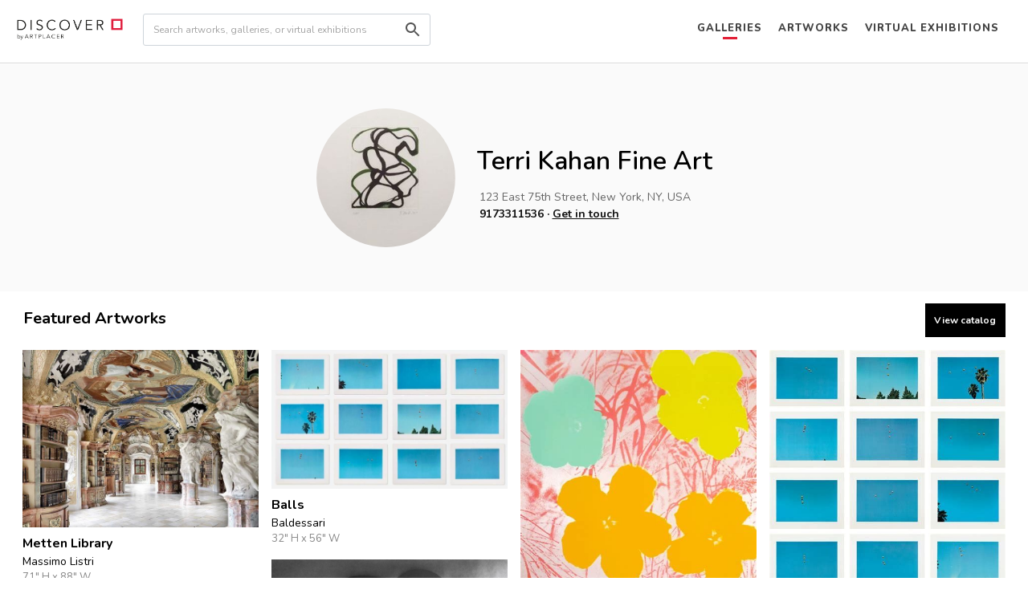

--- FILE ---
content_type: text/html; charset=utf-8
request_url: https://www.google.com/recaptcha/api2/anchor?ar=1&k=6LeDv1IaAAAAABVo8NAoSR50zN8nU1OgpZFBzyOO&co=aHR0cHM6Ly9kaXNjb3Zlci5hcnRwbGFjZXIuY29tOjQ0Mw..&hl=en&type=image&v=TkacYOdEJbdB_JjX802TMer9&theme=light&size=invisible&badge=bottomright&anchor-ms=20000&execute-ms=15000&cb=xq4n44f9z8tb
body_size: 45788
content:
<!DOCTYPE HTML><html dir="ltr" lang="en"><head><meta http-equiv="Content-Type" content="text/html; charset=UTF-8">
<meta http-equiv="X-UA-Compatible" content="IE=edge">
<title>reCAPTCHA</title>
<style type="text/css">
/* cyrillic-ext */
@font-face {
  font-family: 'Roboto';
  font-style: normal;
  font-weight: 400;
  src: url(//fonts.gstatic.com/s/roboto/v18/KFOmCnqEu92Fr1Mu72xKKTU1Kvnz.woff2) format('woff2');
  unicode-range: U+0460-052F, U+1C80-1C8A, U+20B4, U+2DE0-2DFF, U+A640-A69F, U+FE2E-FE2F;
}
/* cyrillic */
@font-face {
  font-family: 'Roboto';
  font-style: normal;
  font-weight: 400;
  src: url(//fonts.gstatic.com/s/roboto/v18/KFOmCnqEu92Fr1Mu5mxKKTU1Kvnz.woff2) format('woff2');
  unicode-range: U+0301, U+0400-045F, U+0490-0491, U+04B0-04B1, U+2116;
}
/* greek-ext */
@font-face {
  font-family: 'Roboto';
  font-style: normal;
  font-weight: 400;
  src: url(//fonts.gstatic.com/s/roboto/v18/KFOmCnqEu92Fr1Mu7mxKKTU1Kvnz.woff2) format('woff2');
  unicode-range: U+1F00-1FFF;
}
/* greek */
@font-face {
  font-family: 'Roboto';
  font-style: normal;
  font-weight: 400;
  src: url(//fonts.gstatic.com/s/roboto/v18/KFOmCnqEu92Fr1Mu4WxKKTU1Kvnz.woff2) format('woff2');
  unicode-range: U+0370-0377, U+037A-037F, U+0384-038A, U+038C, U+038E-03A1, U+03A3-03FF;
}
/* vietnamese */
@font-face {
  font-family: 'Roboto';
  font-style: normal;
  font-weight: 400;
  src: url(//fonts.gstatic.com/s/roboto/v18/KFOmCnqEu92Fr1Mu7WxKKTU1Kvnz.woff2) format('woff2');
  unicode-range: U+0102-0103, U+0110-0111, U+0128-0129, U+0168-0169, U+01A0-01A1, U+01AF-01B0, U+0300-0301, U+0303-0304, U+0308-0309, U+0323, U+0329, U+1EA0-1EF9, U+20AB;
}
/* latin-ext */
@font-face {
  font-family: 'Roboto';
  font-style: normal;
  font-weight: 400;
  src: url(//fonts.gstatic.com/s/roboto/v18/KFOmCnqEu92Fr1Mu7GxKKTU1Kvnz.woff2) format('woff2');
  unicode-range: U+0100-02BA, U+02BD-02C5, U+02C7-02CC, U+02CE-02D7, U+02DD-02FF, U+0304, U+0308, U+0329, U+1D00-1DBF, U+1E00-1E9F, U+1EF2-1EFF, U+2020, U+20A0-20AB, U+20AD-20C0, U+2113, U+2C60-2C7F, U+A720-A7FF;
}
/* latin */
@font-face {
  font-family: 'Roboto';
  font-style: normal;
  font-weight: 400;
  src: url(//fonts.gstatic.com/s/roboto/v18/KFOmCnqEu92Fr1Mu4mxKKTU1Kg.woff2) format('woff2');
  unicode-range: U+0000-00FF, U+0131, U+0152-0153, U+02BB-02BC, U+02C6, U+02DA, U+02DC, U+0304, U+0308, U+0329, U+2000-206F, U+20AC, U+2122, U+2191, U+2193, U+2212, U+2215, U+FEFF, U+FFFD;
}
/* cyrillic-ext */
@font-face {
  font-family: 'Roboto';
  font-style: normal;
  font-weight: 500;
  src: url(//fonts.gstatic.com/s/roboto/v18/KFOlCnqEu92Fr1MmEU9fCRc4AMP6lbBP.woff2) format('woff2');
  unicode-range: U+0460-052F, U+1C80-1C8A, U+20B4, U+2DE0-2DFF, U+A640-A69F, U+FE2E-FE2F;
}
/* cyrillic */
@font-face {
  font-family: 'Roboto';
  font-style: normal;
  font-weight: 500;
  src: url(//fonts.gstatic.com/s/roboto/v18/KFOlCnqEu92Fr1MmEU9fABc4AMP6lbBP.woff2) format('woff2');
  unicode-range: U+0301, U+0400-045F, U+0490-0491, U+04B0-04B1, U+2116;
}
/* greek-ext */
@font-face {
  font-family: 'Roboto';
  font-style: normal;
  font-weight: 500;
  src: url(//fonts.gstatic.com/s/roboto/v18/KFOlCnqEu92Fr1MmEU9fCBc4AMP6lbBP.woff2) format('woff2');
  unicode-range: U+1F00-1FFF;
}
/* greek */
@font-face {
  font-family: 'Roboto';
  font-style: normal;
  font-weight: 500;
  src: url(//fonts.gstatic.com/s/roboto/v18/KFOlCnqEu92Fr1MmEU9fBxc4AMP6lbBP.woff2) format('woff2');
  unicode-range: U+0370-0377, U+037A-037F, U+0384-038A, U+038C, U+038E-03A1, U+03A3-03FF;
}
/* vietnamese */
@font-face {
  font-family: 'Roboto';
  font-style: normal;
  font-weight: 500;
  src: url(//fonts.gstatic.com/s/roboto/v18/KFOlCnqEu92Fr1MmEU9fCxc4AMP6lbBP.woff2) format('woff2');
  unicode-range: U+0102-0103, U+0110-0111, U+0128-0129, U+0168-0169, U+01A0-01A1, U+01AF-01B0, U+0300-0301, U+0303-0304, U+0308-0309, U+0323, U+0329, U+1EA0-1EF9, U+20AB;
}
/* latin-ext */
@font-face {
  font-family: 'Roboto';
  font-style: normal;
  font-weight: 500;
  src: url(//fonts.gstatic.com/s/roboto/v18/KFOlCnqEu92Fr1MmEU9fChc4AMP6lbBP.woff2) format('woff2');
  unicode-range: U+0100-02BA, U+02BD-02C5, U+02C7-02CC, U+02CE-02D7, U+02DD-02FF, U+0304, U+0308, U+0329, U+1D00-1DBF, U+1E00-1E9F, U+1EF2-1EFF, U+2020, U+20A0-20AB, U+20AD-20C0, U+2113, U+2C60-2C7F, U+A720-A7FF;
}
/* latin */
@font-face {
  font-family: 'Roboto';
  font-style: normal;
  font-weight: 500;
  src: url(//fonts.gstatic.com/s/roboto/v18/KFOlCnqEu92Fr1MmEU9fBBc4AMP6lQ.woff2) format('woff2');
  unicode-range: U+0000-00FF, U+0131, U+0152-0153, U+02BB-02BC, U+02C6, U+02DA, U+02DC, U+0304, U+0308, U+0329, U+2000-206F, U+20AC, U+2122, U+2191, U+2193, U+2212, U+2215, U+FEFF, U+FFFD;
}
/* cyrillic-ext */
@font-face {
  font-family: 'Roboto';
  font-style: normal;
  font-weight: 900;
  src: url(//fonts.gstatic.com/s/roboto/v18/KFOlCnqEu92Fr1MmYUtfCRc4AMP6lbBP.woff2) format('woff2');
  unicode-range: U+0460-052F, U+1C80-1C8A, U+20B4, U+2DE0-2DFF, U+A640-A69F, U+FE2E-FE2F;
}
/* cyrillic */
@font-face {
  font-family: 'Roboto';
  font-style: normal;
  font-weight: 900;
  src: url(//fonts.gstatic.com/s/roboto/v18/KFOlCnqEu92Fr1MmYUtfABc4AMP6lbBP.woff2) format('woff2');
  unicode-range: U+0301, U+0400-045F, U+0490-0491, U+04B0-04B1, U+2116;
}
/* greek-ext */
@font-face {
  font-family: 'Roboto';
  font-style: normal;
  font-weight: 900;
  src: url(//fonts.gstatic.com/s/roboto/v18/KFOlCnqEu92Fr1MmYUtfCBc4AMP6lbBP.woff2) format('woff2');
  unicode-range: U+1F00-1FFF;
}
/* greek */
@font-face {
  font-family: 'Roboto';
  font-style: normal;
  font-weight: 900;
  src: url(//fonts.gstatic.com/s/roboto/v18/KFOlCnqEu92Fr1MmYUtfBxc4AMP6lbBP.woff2) format('woff2');
  unicode-range: U+0370-0377, U+037A-037F, U+0384-038A, U+038C, U+038E-03A1, U+03A3-03FF;
}
/* vietnamese */
@font-face {
  font-family: 'Roboto';
  font-style: normal;
  font-weight: 900;
  src: url(//fonts.gstatic.com/s/roboto/v18/KFOlCnqEu92Fr1MmYUtfCxc4AMP6lbBP.woff2) format('woff2');
  unicode-range: U+0102-0103, U+0110-0111, U+0128-0129, U+0168-0169, U+01A0-01A1, U+01AF-01B0, U+0300-0301, U+0303-0304, U+0308-0309, U+0323, U+0329, U+1EA0-1EF9, U+20AB;
}
/* latin-ext */
@font-face {
  font-family: 'Roboto';
  font-style: normal;
  font-weight: 900;
  src: url(//fonts.gstatic.com/s/roboto/v18/KFOlCnqEu92Fr1MmYUtfChc4AMP6lbBP.woff2) format('woff2');
  unicode-range: U+0100-02BA, U+02BD-02C5, U+02C7-02CC, U+02CE-02D7, U+02DD-02FF, U+0304, U+0308, U+0329, U+1D00-1DBF, U+1E00-1E9F, U+1EF2-1EFF, U+2020, U+20A0-20AB, U+20AD-20C0, U+2113, U+2C60-2C7F, U+A720-A7FF;
}
/* latin */
@font-face {
  font-family: 'Roboto';
  font-style: normal;
  font-weight: 900;
  src: url(//fonts.gstatic.com/s/roboto/v18/KFOlCnqEu92Fr1MmYUtfBBc4AMP6lQ.woff2) format('woff2');
  unicode-range: U+0000-00FF, U+0131, U+0152-0153, U+02BB-02BC, U+02C6, U+02DA, U+02DC, U+0304, U+0308, U+0329, U+2000-206F, U+20AC, U+2122, U+2191, U+2193, U+2212, U+2215, U+FEFF, U+FFFD;
}

</style>
<link rel="stylesheet" type="text/css" href="https://www.gstatic.com/recaptcha/releases/TkacYOdEJbdB_JjX802TMer9/styles__ltr.css">
<script nonce="jYX5tpa9ZWPDncD8n7qOLQ" type="text/javascript">window['__recaptcha_api'] = 'https://www.google.com/recaptcha/api2/';</script>
<script type="text/javascript" src="https://www.gstatic.com/recaptcha/releases/TkacYOdEJbdB_JjX802TMer9/recaptcha__en.js" nonce="jYX5tpa9ZWPDncD8n7qOLQ">
      
    </script></head>
<body><div id="rc-anchor-alert" class="rc-anchor-alert"></div>
<input type="hidden" id="recaptcha-token" value="[base64]">
<script type="text/javascript" nonce="jYX5tpa9ZWPDncD8n7qOLQ">
      recaptcha.anchor.Main.init("[\x22ainput\x22,[\x22bgdata\x22,\x22\x22,\[base64]/[base64]/[base64]/[base64]/[base64]/[base64]/YVtXKytdPVU6KFU8MjA0OD9hW1crK109VT4+NnwxOTI6KChVJjY0NTEyKT09NTUyOTYmJmIrMTxSLmxlbmd0aCYmKFIuY2hhckNvZGVBdChiKzEpJjY0NTEyKT09NTYzMjA/[base64]/[base64]/Ui5EW1ddLmNvbmNhdChiKTpSLkRbV109U3UoYixSKTtlbHNle2lmKFIuRmUmJlchPTIxMilyZXR1cm47Vz09NjZ8fFc9PTI0Nnx8Vz09MzQ5fHxXPT0zNzJ8fFc9PTQ0MHx8Vz09MTE5fHxXPT0yMjZ8fFc9PTUxMXx8Vz09MzkzfHxXPT0yNTE/[base64]/[base64]/[base64]/[base64]/[base64]\x22,\[base64]\x22,\x22R8KHw4hnXjAkwrISc2s7TMOEbmYNwoLDtSBAwphzR8KvGzMgM8ONw6XDgsOmwoLDnsOdTcOGwo4IZMKbw4/DtsOSwr7DgUk/WQTDoHYLwoHCnUPDky4nwpU+LsOvwozDusOew4fCssOoFXLDpSIhw6rDlMOLNcOlw5Mpw6rDj0jDgz/[base64]/DosOYwq3ChMOpPXfCrsKFwoXCgFDDgl/Do8OjSRE1WMKZw6lsw4rDolDDj8OeA8KdUQDDtk7DkMK2M8O6KlcBw6snbsOFwqErFcO1OTw/wovCm8OPwqRTwosAdW7DqEM8wqrDoMKxwrDDtsKPwoVDEAXCpMKcJ0Axwo3DgMKTPS8YCMO8wo/CjifDjcObVEwGwqnCssKvK8O0Q0LCksODw6/DvcKVw7XDq0dHw6d2YC5Nw4trQlc6I0fDlcOlKUnCsEfCtFnDkMOLNUnChcKuFAzChH/Co29GLMO2wr/Cq2DDgWohEUvDhHnDu8KzwpcnCncycsOBYMKZwpHCtsODJxLDihHDs8OyOcOhwoDDjMKXcWrDiXDDpQFswqzCkMOIBMO+RTR4c2jCr8K+NMOTAcKHA3jClcKJJsKNVS/DuSnDk8O/EMKywrhrwoPCtcODw7TDoi0UIXnDlVMpwr3Ck8KaccK3wrDDvQjCtcKiwrTDk8KpGUTCkcOGKH0jw5kMLGLCs8Otw4nDtcObBGdhw6wYw73DnVFsw6kuen/Cmzxpw7jDik/DkjnDn8K2TgTDmcOBwqjDqcKPw7ImZi4Xw6E+F8OuY8OjLV7CtMKAwoPCtsOqNcOawqUpO8O+wp3Cq8KJw7RwBcK5X8KHXSLCpcOXwrEtwolDwovDvmXCisOMw6DCsRbDscKVwoHDpMKRDMOFUVp/w5vCnR4ESsKQwp/DssKXw7TCosK0R8Kxw5HDu8KsF8OrwrvDhcKnwrPDokoJC24Bw5vCshHCuGQgw5MFKzh+woMbZsOtwogxwoHDucKMO8KoJ2hYa0DCj8OOITFbSsKkwp8aO8Oew6DDl2o1eMKeJ8Odw7PDhgbDrMOhw4R/[base64]/[base64]/[base64]/EGV9w53DrsO1ZU/[base64]/DtMKZwprDmzDCgMKdw4LDl0TDr8Kmaj7CisKawqPDu1PDpCfDjTAzw5lzOMOAUMOGwo3CvjXCpsOFw5d6b8KUwr3CqcKSY3ofwpXDk3/CmMKzwqF7wp84PMK/FsKSXcO0SzZGwpM/OcOFwpzCtUPDgRNAwoXDs8KtGcOCw4kSacKJeQQwwrFQwrQYYsObFMKXf8OEUUt9wpnCm8O+MlIUPFNNGFldck3Dq04MAMO/Q8OpwqvDlcK1fzhPZ8O8XQgwccORw4fDqCZiwqN8VjTDpWVeeEPDhcO8woPDjMO6HgTCrl9wHUXCoFbDgcKqPHHDgWdiwrrCn8KUw53Don3DlWgxw4jCjsOkw7wZw53CqMKgTMO+I8Ocw6bCgcOdSjp1Dx/CicOQfMO/wpEgIMKxekvDk8OXPcKIEzzDoVHCpcO8w7DCrm/[base64]/B1bDkTQMIcKMJcKxw7gewoLDhsKmRmbCmUN/[base64]/w7QVbU07bMKrw7MYb0pyRjpCaG3DlsK2woBBC8Kyw6EWacKGanvCkgXCq8KOwrrDv2sEw6DCv1NDG8KUw47Cl18mRMOkdHXDrMOJw7LDqcOlGMOXY8OywrzClhzDmhNjHhPDrcKSFcKywpnCvVfDlcKXwrJGwqzCk2/CuUPCmMOpd8Kfw6k0eMOqw7LDusOSw6p9w7fDpyzClhp0RBEYOVpMT8OldSDCjRnDjsOkwqbDgsOxw49pw7PCrC5gwqBQwpbDh8KCTDc/A8OnWMOYX8Ofwp3DuMODwrXCsXfDllJwG8OxF8OmVMKcMMOcw4DDgHs/wrfClz9kwoErw6Ufw57DnMOjwoPDvErCoGvDqcODKxPDrj3CuMOrBn9kw4NSw4TDscO5wppfJBXCgsOqOm1VPUBkL8Ofw7F8wqp/ah5hw69AwqfChsOWw5fDqsOGwrJAScK+w41Tw4XCv8OBwqRZfcOqYALDpcORwpVtNMKFw4LCqMOxX8K7w5haw5hTw55vwrvDncKrw6o4w6zCpFDDj1oHw6/DpAfCkTx4WkbDoGbCj8O6w4nCqiXCmsKcwpLCrl/DtsK/[base64]/NHHCnMOUMsOKaMOvwqgYS8KywrrDmHlLwrcWFm4CCcOwWSnCgVgtEcOJH8OWw47Do3TCl1zDnzoGwobDqToXwqfCmn1RND/Cp8Ojw4k/wpA2GwPDknV9w4rDrXBkTT/DgMOkw7/Dhm9yacKfw5MWw5zClcKDwr7DtMOKJ8KewrYBPcO3fMKbSMOpO2g0woXDhMK9dMKVahhnIsOjAhHDq8Otw5I9cifDl3HCvyvCp8Klw7XCrhrCsALCs8OXw6EJw6lGw78Rw6/CtMKFwovCpyF9w552fTfDqcKJwp9NeWQcdElMZkPCo8KmfSBHBS4KQMOgK8O1I8K0KgrCtMOGaAXDjMKhDcKlw6zDggJPETUxwpwHYsKkwpfDjCw5FcK0TXPDp8OCwrMDw4MTAcOxNDrDqjbCiAQsw4Mowo/DtcOPw67Dn2xCO2ReA8KRQcOveMOYw4rDm3pWwrHCosKocSoNecOyYsOawpzDs8OaMR/Dt8K+w7Ujw7gIYiXDgsKiSC3CjWZGw6HCrsKOe8O6wrXCnWFDw6zDqcKaWcO0KMOnw4MhNmrCjiAQakYZwq/CsilAEcKfw4/DmQHDjsOfw7MUOivCjUvDn8OSwrl2PXp3wrg+UzrClxDCtsOQUCQdwqnDhRY6aQEHb3EdRBDDiBJiw4YUw5hoB8Kjw74qXMOEYMKjwqY1w4A4IBJcw5PCrV07w5YtXcKdw5shw5vDpFHCpgAHeMOvw6x0wpdnZcKRwpfDuyjDsQrDrcOMw4/CqXlTaThAwo/DjyMzw7jCtUjDmWbCvnV+wpVaa8ORw65+wpEHw6cEOMO6w4XDnsKowptzdEfCgcOpHxtfMcKnaMOKEi3DkMOjJ8K1AANxX8K0Gm/ClsOewoHDuMOoIHXDpMOfw5XCg8KRCQ8TwpXCiXPCinIJw4kLBsKJw5Viw6AEYsKDwqjCmwjCjh8lwqzChcKwNw/DpcOvw7MuBMK1NBvDk1DDjcOew5rDvhTCp8KSeCzDrTvDihd9L8KQw5kqwrFnw54bw50hwqkgeHVpAEN9TMKkw6TCj8KWfVrCnGbCoMOQw6RZwp3Cp8KsEx/Ck2JzZsODL8OkAjLCtgIKOMKpDjfCvVXDl2sAwqRGUk3DlwFNw5oTHQPDmGTDrcKQZjLDnF3DoD7DqcOpbmEgP0IDwoZywrM0wrdGSwNrw6TCosOpw4DDliMMw6Q+worDmMKsw6s2woDDlsOReyYfwrN/URt6woLCoW9mWsOGwo/CoXpDTFPCswpFwoTCkl5Hw5/Cv8K2VRN9U0vCkGDCmA4HNBR6w5MjwoV7QcKew6zCssKsXwgHwotQAAvCl8ObwoIpwqB2w5jCsXDCtsKsHB/CtGdEVMO5aTnDhDMuVcKzw6BPO1FkHMOfwr1LBsKoJsO6OFRmDlzCg8KnYsKHRlXCqcO+PRPCiEbCmxsDw7LDtmUIUMOJwoHDunIvWix2w5nDtMO0aSkiPMOyPsKgw5zCh1fDucO5KcOlw5lcw6/Ch8KSw6LDo3DDg13Dm8Osw5vComzCp2fCucO1w7Q+w6N8wpBsWx8Lw6jDncOnw4w4w63DkcKIdsK2wpEXAMKHw5gBECPCsFNEwqpCw5EVwokgwpXCmsKqfU/CkD7DoDbCpSHDg8Kgwo3Cj8OLGsOnesOcSAxmw6Fgw5bDlEHCg8OcGsOiw7xRw5fCmR1uLzHDszvCqgV/wq/Dg2spASzDoMKFUxMVw7tXUMK3FXvCrTFJKcODw6Fnw4vDuMKFURDDiMKgwrN2EcOmXVDDsRQTwp9Yw4JEC3Amwr/DlMO9w54cDnolMjfCicK2AcKqQcK5w45PMTsjw5YCw57CvG4Aw43DncKYBMOYCcKIGsKgaGTDhjdOQS/DqsOuwqNCJMONw5bCsMKhYHvCuBzDqcO5UsO+wqw7w4LCjsOBwobDj8KJWsOfw67DozEZVMOZwrzCk8OPElbDrFM5McOvC0Nsw4bCnMOAcVzCtWoGUcO+wqhgbGYwfQfDksKxw6hVW8OrIH3CtzjDnsKdw5hYw5ItwpnDqnXDq0kswqLCtMK9w7l/DcKND8OWHjHCm8K2PlA3woRIOnQQQlXCjcK0wqo9YQhbEsO3wprCjVLDn8K9w5J7w7FkwqfDlcOIKkUuVcODChPCvBfDtsOTwqx+EXzClMK7ZmvDqsKFwrAQw7ddw5lGGFnDr8OOEsKxXsK5WV5bwrLDiHxjKhnCvWt5JMKCVxVSwqHDssKsOUvClcKYH8Kjw6/CscOgGcOmwrYYwq3DnsK5acOiw6jCnMOWaMK9IkLCvjjCmggQdMKiw5nDgcOBw6Ncw7YYKMKew7RkIT7DngYdBcOROsOCdRNNwrlhdMOcAcK1wrDCqcOFwpIoV2DCgsO9wozDnzXDsAzCqsOzMMKdw7/DkmfDjT7Dtm7Cnm4nwpAWUcOLw6PCr8O6w58DwqPDu8OtQTJ1w6pdcMO9Y0RXwokqw43CqF4aUFPChxHCqsKAw7lmWcOYwocqw5ICw57DlsKhAm5/wp/[base64]/CjsK2VgI3XcKEQcObUcOlw5txOMKzwr4XIRzDicKQwovCsnxTwpfDjAPDih/ChgAUJzBmwq/[base64]/w5rCqlB3w5bCjcK0Q2vCgsO1w7XDqx9mCGNnw5hWNUDCt0UcwrHDusK4wqPDpRLCkcOnY1jClVTDhkxjDx1gw7wXH8OGLcKFw4/CgQ/DnkjCjnRUT1MfwpUuP8Kowo8tw50mQmtvHsO8XVLCmcOhXHUGwqbDgk/CrVDChxzCkl5lYEoCw7FOw6HCm1zCvGLDnMOTwpEowpvCskYINgBLwq3CuXEqXT92PAjClMOJw786wp4dw4U8HMKKCsK7w6UfwqwNRXPDl8O0w7EBw5DCvDA/wr8LcsOyw67CmcKLNsKrGwbDg8Kjw63CrBRHUXltwpciCMKaKcKbRC/CrsOMw6nDtsOECMOkNmknBlJ/wozCtAEvw4DDun3CtHgfwrrCvMOTw5vDvzPDqcK/ClwIEcKjw5vDgkQMwqLDu8OGwobDk8KYDxTDnU1sEA5cWg3DnnTCuXXDtmQ+w68zw5rDp8KnZBgnwpnDlcOEwqQgV3HCnsKiSMK2FsOoH8KPw4xjDHNmw7VWw6DDrnnDkMK/[base64]/CuMKVw5pRwrlqwp3DjsKQQcOjNMOFGsKkGMKew5cuPA3Di2/Cs8O9wr0nd8OJfsKPLjXDqcKvwrITwpjCmDjDmE3CgsOfw7BIw7YuaMKCwofDjMOzEcKhSsOZw7PDkmoHw4NIY0VKwqxowoMPwqwTfgcDw6fCmiJPYMK0woEew5TDiSHCmSpFTXPDuWnCnMO4wr5Rwq/Dgw7DucOGw7rCicOxYHlTw7XDsMKiDMOlw7fDsSnCqUvCmsKdw7nDusKwHETDrjzCnX3Di8O/[base64]/BsK/Dj/DtcOUwqhJTQjCqnrCnEPCvT/DnAoNw6YHw5LCoXrDvi4eLMKDdigFwr7CmcKaHA/CqAzDpcKPw7ZYwpNMw5EmGVXCnDbCpMOew5xYwop5W2UtwpMaYMOHEMO/[base64]/Dok7DvDvCvAbCpjpKccKAw69mwpJOw4MVwp5fwqbCvX7Cll1/[base64]/C3c9KcOXw5HDnhV7NsKjRC8qKltFw65Vf8KFw7fDs0NyPVQwBMOCwo9Two0UwqvDg8OKw7IAF8ODNcOjRjbDvcKOwoFmTcKmdVpBQsKAGD/Dp3kKw6dfZMO5QMOMw41NRjpOQsKEMFPDoyV+TSjCrlvCqWVbSMOhw6DCoMKUdH10wog/wr1bw6xbc0oXwrcAw5DCkSzDnMKFPVIqM8OSOB4GwoM7WUUkUxYXL1gDFMK8FMOOVMO8WTTDvBPCsylnwo1TCREawqDDvsKAw5PDjcK7THfDsT5FwrJ5w7FdUMKFXUDDvEk1UcO4HsKuwqrDvMKedHBPMsO/AENkw7DCnVcrGThWfFd5YkopWsK/bsK4w7IJMMOXUsOAH8KNOcO5DsOhB8KgK8Otw5MLwplFV8ONw4dPYQwCFn5/JcK9QR9WK3c3wprCk8ODw5Rkw6hAw6MwwpVXLQdzX0PDksKFw4RmWnjDuMKhRsKqwr/CjMOlYMKHQwHDmkDCmiMlwoXCgMOdfBPDlcKDf8OYw591w6XDrCxPw6t5D2EXwqTDnj/CrcODSsKFwpLDo8KWw4TCsUbDiMODZsK0wqFqwonCkcKKwovCnMKKXMO/W0lrfMK7DQLDswrDmcKENsOMwpXDkcOmHSMbwpvCkMOpwpMEwr3ChRLDkcKxw6fCqcOVwp7Ci8ODw5ooMSNbICfDl3cWw50twp4HM31HGXzDs8OHw5zCl3HCqcOqFyDCgFzCgcK8NMKULVvCi8KDIMOcwqNGBgB/PMKdw65pw6XCgD5ywoLCjMK/K8KxwotQw4QCHcOWFkDCt8KJPMK1Hg9pworDtMO9dMKwwrY3w5lRbhMFw43DigIsF8KtOMKET2k5w6ATw4XClsOiAcOaw4BbGMOKF8KeTmNcw5nCjMKBBsKdNsKFVMOQV8KMYcKuOGMAJsKJwqgCw7PCpsK5w65UOCvCqMOPw5zClhp8LTkjwqDCpmIYw5/DtF3DscKxwoJFdhnCmMKJJgHDrcOeXlbChT/[base64]/w6TCs3lFScOIwqLDscO8C8KKw55Iwr1Aw7tTw4V6GAMJwrjCq8Ozdi7CjQsCVcOyF8OqFcKmw7cEMx3Dm8KWw6PCs8Kiw77CmjnCtRbDryrDklTCikXCrMOowo3DrUTCmERsbMKTwq/ChhvCoWnDkUMzw4QNwrvDqsKyw6zDqh4CdMOzw5TDk8KPJMOlw4PDjcOXw5DCkR8Ow6sPwrAww4piwpTDsShQw7xdPXLDosOYLw/Dj2jDrcO1J8KRw5NZw65FMcOMwqTCh8O4CUnCp2U/HjnDqS5fwrAMwpHDt0AaKi7Crn0/DcKDTH1uw5l0PT5sw6DDtcKsGWlfwqlTwotuwrwrH8OLbMOBw5fCvMObw6nCisODw6cUwofDpBJew7rDgAjCkcKyDyPColPDtMOtDMOiNi8Dwpcrw4RNelvCjgVtwrscw79SVV4gS8OOK8OiccKbGcOdw6Now5XCk8OGHn3CkigYwokJKcKmw47DnXxYVm/DpBbDiFt2w4XChQsccMOXND7Dn0TCggF5TB/[base64]/DjcK+WcK+Tgw5w4QuNzZHw4wLw4YlFsKILCUraX0VXzYTwrjCqzfDoSrDhcKBw5o9wqh7w7TDpsKhwpp0YMOWw5zDrcOgRHnCmEbDhMOowpsIwpgmw6IdMD/CpUJdw4oqUTzDqcOvQsO6QH7Cs24tHcOHwpk9NEEpNcOmw6XClQ0Kwo7DgMKmw5XDtMOMHyVbYsKKw7zCr8OeQXzCoMOgw6/[base64]/DnMOsB8Kmw7fCicO6KcOdwoPCtWDCp2/DjwjDhh4XA8OvEsOnXmDDl8KBeE82w6fCuiPDjWwJwoDDucKUw6MIwojCm8OmO8KvPMKsCMOZwrYrOnzClnBfZRvCsMOmbxQ6C8OZwq8AwognYcKlw59Dw7ttw6VvYcOfE8Kaw5FfBSZMw5hOwo/Cl8O0PMO7L0bDqcOCw5lFwqLDtsK/ecKKw4vDi8Ozw4Mmw6DClsKiP2nCsTE1wqHDosKaJU5JKcKZX0zDqMOfwrlbw6XDnsO7wrwPwrbDkHFVw7FCwpETwoweRxDClm3CsU/ChnzClMOCTGLDqk5TQsK9VnnCqsKLw41TLBlvY1VeMsOGw5DCscOgPlrDghIoDlQyf1DCsw4RegA+TyVOUMOOGlPDqMOPAMKlwq/Dn8KARmMIZxPCosO/ZcKDw5vDph7DvG7DncO/wrzCmT1wJcKawp/Cpj/[base64]/DnzTCmCADw6fDjSgnwqLDtXxqwpTCm1xFw5HCpAtYwqJNw78qwqkJw711w697AcKCwqrDvWXCvcOgMcKsRsKFwqzCozxXbnIKd8Kcw6rCgMO6JcKAwqI/wodABREZw57CnFBBw4TCnR1Ew5jCm1pMw6Mfw5zDsyYVwr88w6zCvcKncF/DlQRJRsO6Q8K1wrLCv8OWYFsMLcO5w43Crz/DrcK6w5DDssO5U8KuDRU0HiUdw67Cr3Z6w6PDgcKMwopKwr4Vwp7CgAjCrcO2CcKEwod0VT8+LsOcwrQSw4rCiMO7woxmIsOsGMOjZm7DsMKuw5zCgw/DucKxZcO1WsO8KF0ZRDpQwqBcw7sVw6LDszjDsgEwNcKvNBDDsiwSV8OHwr7CqmB/w7TCuRlOGEDDh2XChRZtwrQ+NMOaZ295w4U9Uw56wqfCpxnDmMOCw5pOIMOwKsOkOMKTw408A8Kjw5DDq8Ohf8Kbw47CgcO/DmbDu8Kgw6cZN2HCvCzDiSovMcOMcns+w5HCuE3CncOTNm/DiXF7w4tSwoXCnMKNwoPCkMKPewTCglfCp8Kow5bClsOqRsO/w7wJwrXCjsKKAGwVbxIRF8KJwoXCm0HDhkfCsxUvwoBzwqjCtcK7AMKdBFbCrmMeZsO6worCuB9tH2x+wrvDiiskw7tsZ0vDhjDCu38tA8KMw6HDkcKXw5dqCmTCo8KSwovDjcK/[base64]/DoMK7cW1twq/CrjtgABjDhcONJsOBw5LDlMOUw4ljw6bCgsOjwpfCr8KSCmTCrCVfw47CqF7ChgfDhcOuw5UEScKTesKnK1rCtBQVw6nCu8K4wr9hw4fCg8KLwqbDnGQ8CMOEwprCu8Kuw7tMe8O/[base64]/[base64]/ClVDCncKEbcKQwrzDhsKEwrzDn8OPaz3CrMKvED/[base64]/w4MKw7zDhMKgw49GQUjDkMKUNiXCoMOfw6t3Kg0Kw6AVDcObw7bCh8OaAlo3wo02ecO3w6J8CTxjwqVMQXbDhsKUTg7DnlEKcsOwwrTCsMO1w6fDicKkw6tIw6bCksKFwrh/wozDjMOLwrbCpcO3XxU3w5/CrsOUw6PDvAgbEAZow7bDo8OaBX7DqHPDlMKmSWXCjcO4YMK+wo/DqMOMw4/[base64]/CncOsLGvChMOQO1YiIEEAX8KHwqnCtyDCgsOGw7jCoXTDg8O9Fx3DmVJkwptNw4htwrrDjcKawqwaOsKoGg/DhwnDuR3Dh0DCmgA1w5vDv8KwFhQWw7M3asOZwo4KXcKqdkhWE8OrLcOtHsO7wpzCqUrCkXwyI8O1PRbChMKAwrXDmXd6wpp9D8K8H8Kcw77DnTBuw4jDrl51w6rCtMKWw7HDoMOiwp3CgUrDhgZWw5/CnyXCvMKKJGhCw5nDiMK3InnCqcKrw7A0K3jDilTCvsOiwqzCsDcPwovCrgDCjsK0w4tOwrBHw6zClDE+GsOhw5DDtGUFN8ObdMO/[base64]/[base64]/CkMKyw7Z1wr1ER2TDnT1jw73DvMKqBMKUwozDg8KMwpE1K8KcNMKlwq5jw6UrShkyZyHDoMOcw7HDn1nCkHjDmFfDlEQOdXM/ZyPCncKlZUIFw7fCgsO2wqAqJcOzw7RcTyvCrF8aw5bCn8KSw63Do1MhaC7Ckn9RwqQWE8OswqfClTfDtsO6w7YjwpQjw691w7QrwrTDocOfw5HDvcOZF8Kgw6F3w6XCgDw4UcO1L8Klw5zDkMO+wqLDpsK9O8OEw7TCvHRKwrFgw4hjXhHCrkfCgQY/YQ0Yw71nFcOBL8KUw4dAIcKfEcOyOSYXw5HDssK1w4XCnhbDgBLDs3JDw4BtwpxXwozCpAZfw4TCsj8xVsKbwphmwr/Ds8KAwoYYwpMhBMK8TxfDnHIKIcOaMxo4wp7Cg8OmbcOeF0Uww7t2W8KWbsK+w4Byw7LChsKDUDc8w5AiwqvCgDjCncK+VMOAHSXDi8OawoFMw4cvw7bDvkjDq2ZQw7A3BiHDqTkiAsOkwojDo0o1w7XCj8KZbl8vwq/CncO/w5jDpsOqehtawrMiwp3CkxAUYjHDvTfClMOEwrLCsjJZAcKCGsKIwqjDgW/DsHbCtsKqPnouw59GLUPDq8OOSsOjw5/DsWbCoMK9wqgAbkJ4w6DCpsOiw7MTw7HDumnDqBjDmwcdw7jDssKcw7PDkMKEw6TCmTRRw6chacKwEkbChynDnBcNwq8ABkFBOcKywoYUXHc5PFzCvhnDn8KgfcK3MVPClhNuw6Fiw6jCtXdhw6QBaUTCjcK4wodWw7fDvMO/RWtAwpDDhsK0wq1GIMOlwq0BwoTDpsORw6o5w5lXw6zCl8OQa13CliTCt8KkQx9PwrlrDnbDuMK0N8KPw7FXw61Sw7/Dl8KVw79KwonChcKfwrTCn0dpEjbCjcKLwq7Cu2FIw6NawpnCvVh8wovCn1XDmcK3w7Jew6LDtMO1wp0fVMObRcOZwoTDpsK/[base64]/[base64]/[base64]/Dv8OZwpgHwpXDhCAJdsO7fkEvJMOHw4cIOMOLcMOpKWbClnJcAcKWWnXDv8OyTQrCkMKYw7fDvMKlDsOCwqnDrkfCvMO6w4TDlgXDoGfCvMO9JsKzw6k/bxV0woY8Eh0Ww7LCvMKJw5DDqcKfw4PDhcK6w7oIeMOiw4bCiMOZw4E/[base64]/DkMOsw6bDu8Oqw5/[base64]/AQ1ZwqRJw6PDtCdfw7jCrMKITBnCncKew6omYMO1FsKBw5TDqMO1AcONaxtZwpItEcOyYsK4w77ChQczw4JtRiNbwqPCsMKfNMOGw4dYw4XDhMOqwpzCjS0BFMO1acKiJiHDmQbCqMO0wpjCvsKzwprDtcK+Dn9CwrZhcytyZsOCejnCk8KheMKyCMKrwq/Cq3DDpTsqwoRUw6hawr/DjX9TG8OTwqrDkglZw75ZGMKJwrXCp8Onw7dUEcKwITpsw6HDicKyRMK9XMKCOcKKwq0/[base64]/BljDvz5QwoRMwoU9AMKeYMK/wqcBw7Jww60JwpgXLxHDoSTCszHCvgF8w4jCq8KwQsOaw7bDksKfwrrDqcKewoLDqsOqwqDDsMOdIGxTdBR4wqPCkzd+dsKHNsO/LcKfw4MOwqrDvwRTwqkOwqV9wqZqe0Irw5gkfV0dI8KjD8OUODItw6nCrsOUw6PDrVQzLsOLUBTCssOYD8K3GlbCrMOywoQXJsOpV8Ksw5oGMsORbcKdwr8zw5wawpDCiMO/wqPClDPDksKIw5JyF8KoEcKFbcKxUTrDk8OgX1YTYjIZwpJawrbDnsOZwoMSw5rCmSkqw7fDo8OBwojDk8KBwq3Co8K2I8KsT8KvbToVD8OZG8KHLcKEw5E2wq85bh0vV8KwwoszVcOGw7nDpsKWw5kyITnCn8OhF8OhwoDDln/Dvg5Xw4wiwpxuw6liOcOnHsK0w45hHXjDi3rDuGzCucOlfQFMcWE1w4XDp21eD8Kyw4N/wppCw4zDll3DgMKvNMKUfMOWFsO0wpN+wqNcTj1GOUVgw4Ezw78fw507QTfDtMKFKsONw5dawonCt8K7w4jCtXpTwqnCjcKmBsKlwo/[base64]/CgMK5GgkWwoEgLwYxPHwaw7zClsOzwo5AwqbCmsOiH8OZMsKFJjfCjcKcIcODOsOWw7RwHA/CtcOmBsO1DMKpwoRjGRtYwpnDi3ksKcOSwoLCksKvw4l0w6bCnhc9MyYcccK/ecK3w7dNwqhweMKXWll0wqfCskLDgEbCjsKTw4HChsKGwrojw5RzFsO7w4zCssKlWn/CtjhOwozDu1BFw4sde8Ocb8KWCS8cwr1IXMOlwonCusK5LcOJJcKkwo9abljCjMK/G8KeGsKENnYIwopcwqksUMOIwq7ClMOIwpx8AsK7Yxg/w6sswpbCgV7DtsOAw5QMwqLCt8KVC8KeXMKkMB8NwoUKdgDDrcK3OktRw5zCsMKufMOTOE/CtU7Cr2A6dcKFE8OUZcO4U8ONV8OPOMKIw73Cj07DowXDv8ORUHrCmgTCosKkXMO4wrjCj8KDwrJrwq3Cjz4RB2vDqcKKwoPDgifDscKDwp8AGcOvDsOqU8KAw5BBw7jDolfDm0vCuCrDowbDoBTDvsOJwqdyw7TCisOzwrRRwqx/wqsqwoAIw7nDk8KCYRXDrhDChgbCnsOqWMOtX8KHJMO9aMOULsKnMBhMQxbDhsK4EcOawqYiMAMeOsOOwr9kCcK2NcOGPsK6wpHDrMOSwrEye8OmOgjCjgTDmWHCombComNlwq0GR3s+dMO5wr/Dj0jDsBQlw7HCrm/DnMOkWsKZwo1Lw5zDr8KXwodOwrzDj8Kmwo9Hw5pTw5XDjcO0w7nDhyTDuBrCn8KneDrCk8KaBMOFwofCh3zDgcKuw51VScKCw6FJIMOFMcKHwoASMcKgwrDDm8OWcG3CtlfDkXUrwoMifnlCCyPDmX3CmcO2JS1tw7EXwp9Xw6/[base64]/bsO/ZX4sMsKYw6FtwqLCkMKGNMKxUyxiwq/DkWvDrGwaKiTDnMOnwp54w4dvwrDCmEfCksOnfsOVwr44a8OgCsKuwqPDvUk+Z8O4TV3DuT/DiTBpScOOwrjDo0NyeMKYwpFJK8Ofcg3CvsKEYsKydcO5MwTDv8O/[base64]/Di8OxPMKpwrJVTsOhwqzCv8KqwpDDlMO/wrEaNMKEfMOgwpLDicOAw5NcwpjDk8O1X0kkOyEFw6M1ZSEVw7JHwq9WYHvCmsKNw6NswowCXwXCgcO4Z1LCgRAqwrTCg8KpUQPDogIswpfDpsKrw6DCjMKWwrkgwq1/[base64]/CvMOjeV0Dw4LCtnvDj8KBfcK0ejvCo8Kjw7DDtsKewqLDumMVdSRfQ8KzSkhUwrhTb8OFwpxpInZgwprCgh4JBzl5w63DiMOINsOlw7dmw6F4wo4/[base64]/[base64]/CoDvCiH9sMsOaLivDncKSJcOEW3bCrsKeF8O3aAfDhcOqf13DqR3DnMOyC8OsOyrDqcKXZHVNc3J8fsOlPjw2w4lwVcOjw4pDw43DmFwywr3ClsKkw4fDrcKGO8KLcDgeIBM3XTrDpsOtGW1MEMKVJ17CiMK4w4rDq2Y5w7/[base64]/[base64]/DohPDg0YxW8O6wqrCpsOrRMK4w5lpwoDDj8KZwrAGw4wuwrdJKsOxw6xAL8O+w7IJw7FQPMKKw7lnw4TDtXhfwoTDv8KicnLCrANuKUHCjcOuY8OKw7bCs8ODwqweAWvCpsOzw4TCl8O8ccKRB2HCnytmw7Bqw5LCqcKRwqnCusKReMKXw6N/[base64]/Cs8OAXjbDj8O3GMK0wqPCqirCjMOVJcOaF0XDkllgwqzDnMKPYMKWwobCqsOxw5XDn0kTwoTCqzoWwqd+wrBRw47CjcO0N2rDg31KZSkkSDoWM8O7w7sBDsOpw7hKw7DDv8KdPsOzwq56NwJaw71/J0oQw5Z2aMO2EVduwrPDk8K5w6gXSsOkOMO4w53Cn8OewrB7wrLCkMKULMK9wqPDgFDCkTJPOMOBKkbCgHvCkB4RQHLCicK0wqEUwoB2W8ODUhPChcKww7HDvsO6a37DhcOvwpB0wpp6PndKN8K8f0h6w7PCuMKkUxoOakYCO8KPQsOaDi/CkUFsU8OiY8OFa1omw7vCpcKeYcKGw5tBdlvDtmZ4P2TDjcO9w5vDjR/CsBbDu3/CgMOyKBN3ScKPSyIxwrI7wrPDu8OGE8KTKMKPPyVMwobCoXUUE8Kyw53CksKrA8K7w7fDucOuaXIGJsO2OsO+woLCvXjDqcKCbUnClMOLVgHDqMOYThYZwoBewoMGwrfCiknDlcObw44uVsOzFsOrHMK6bsOUTMO3SMKiIcKZwosYw5UTw4cYwr5ZBcKMVU/DrcK5TCkocyYvA8OUcMKoA8OzwppEXHTCn3HCukTDvMOjw5thUhbDqMKAwrfCvcOIwqXCisOSw6NMZ8KdPjItwpTCl8KwVArCtEd4T8KmY0nCosKQwq5HFMKjwr9Jw6jDnsOrNTgsw6DCncKdJWIVw5/Dih7DmnjCssOWMMODYDIfw5vCuDjDrjPCtRBGw50OBsOywo/[base64]/CmzBRwpDChsK6woXCisKcfMO3wqTDmXLDvELCrUVaw6XCjSnDrMKZDXM/QMO9w67DqSx5IBTDm8O6T8OLworDsRHDk8OpGMOLB2xrSsKHVsO4ZDITTsO1BsOPw4LCpMKow5HCvihkw4wEw5HDhMOwe8KKEcObTsOGCcOEZ8Oow47Ds3zDkkjDpGw8fsKnw6rCpsOVwqHDiMKvesO/wr3DuGg7KxfCoSbDnxZKA8KPw7jDtCvDqScTGMO0woZXwrNwb3rChX0MYMKZwqjClMO4w5FsT8K9GMKOw75Uw5s7wqPDosK/wpBHbGfCosOiwrtUwpwGC8OEJ8KPwpXDjVIjKcORWsKfw7bDgsKCeXp1wpDDpgLDh3bCtiNnRxA+PkXDisKrJFcvwrXCnh7Cnj3Cq8OlwrTDk8OxLjnCgjXDhxg0dWbCl1fClxvCn8OFFgjDo8Klw6TDpk1Iw4VHw4nCnzTCm8KoOsONwo/Co8OrwqDCtFZAw6XDvSBrw5vCqcOtwoHCt0RwwpfDsX/ChMKpCMO5wofCkBVGwoRRaD/DhsKTwqEBwqJFWHZZw7HDnFxkwqV5wojCtDcnJQ14w4EfwpvCvlITw6p5wrDCqArDvsOdGsKow4bDksKJTsOpw64SRcO+wrwUw7cjw7jDjsOJF3MtwpXCgcOawp0ww5rCrxHDvcOJFybDphJvwr/Dl8KJw7FCw5UeZcKCPzN2I1hMJMKLRsKkwrBtTR7CuMOVY1DCssOyw5fDtsK7w71cTMKNAsOWI8OoRFs8w6gLERDCrcKUw7UOw5sEUDhHwr/CpQvDgcOFwpxtwq9zfMONE8Kiw4okw7YGwoTDvDvDlsKvHjlpwoLDtT/Cp2/[base64]/wqXDuBzDp8KYwpzDvsK2woQSJAHCmMOeP1klZ8KSwooTw6QkwpnCuFRdwr0kwpbCkVAXSWM8D3vDhMOOXsK5XCwTw6R1MMOswpsURcKvwroSwrTDjH5dH8KFEnRXB8OdckjClW3DncOLMQ/DrDR+wqhcfhcYw5XDqCHCtV52N0lCw5vCiTtawpEiwpN3w5hNIsKmw4/DhFbDlMOOw77DgcOpwodKAsKdwpENw6Izwpk6IMOCeMKow7PDhsKOw7TDg1LCq8O6w4XCucK/[base64]/OcKIw5NRwpjDhXLCu0J3eUbCocKIeh7DqAcsY0/DkkIUwo0aKsKgU07CvA9Bwr4vwp/CuR7DuMK/w5t4w602w5UCdxHDosOJwoF3dkdTwpbCpDfCvcOCBsOAV8OEwrHCnjprHwtHdDzCiFnCghvDqVLDt1kyfi4SZMKbWWfCimXCgmrDtsKOw4XDiMOGLsOhwpBLPcOKGMOQwpDCmETCiRNnGsKrwqBeLCBWZEo6J8OLbEHDhcO2w70Uw7RWwopBCQjDq3/[base64]/dUgawqIWwpnDtTd9UlnCkzPDq8KyYcKNwpvDtSd2ScOnw59wYMK7Xj3DvVJPNjc+eW/CrsKZwobDosOfwp7CucOSW8KsAW85w7XDgE5Hwo9qSsKwa2/CsMKAwpHCgcKBw5XDvMORN8KeAMOzw47CiCnCpcK6w4hcfnlxwo/DmsKadsOtZcOJRcKgw64dCUECHiFCTHTDpwPDnVHDucKEwq7Cj1TDksOOYMKMeMO1LT0hwrpWMHEawpIwwpzCi8K8wrZsVHrDm8ORwpbDlmvDlMOvw7QUYsKjw5hqGsKfRQXCr1MbwpR4Rh/DsyHCkTTCu8O9KsK1Mn7DuMO4wo/[base64]/wpJjei9jw4jDjQEhUgxoR8OOw4PDrynDjsOLWcOkCgdWYn/CgHbCtcOtw6HCgQ7CisKqS8KPw7gqw6PDmcOXw69WGsO4GsO6w7XCgjNKLxnDmCzCgiHDhcOVVsOJKyR8woQqO1DCt8OcOcOFw5k1w7s1w7YZwqfDsMKjworDsyMCamjDr8OjwrXDscKPwqXDsg5lwpNUw5nDkHnChMKCIcK+wp/DpMKDUMOyYE8MEcORwrDDjgzCjMOtGsKNw41lw5ZIwrPDrsKzwr7DrT/CssOhFsKmwo3Cp8KtU8Kew7szw5slw65wNMKCwpl2wpAjdFrCg2jDpMO4fcOCw5rCqmzCgRR4UVXCvMOsw5jDkcKNw7/Cg8Odw5jCsT/CnRYnwqRJw5vDtcKLwrrDu8KJwpnCiAzDuMOEKUh/[base64]/[base64]/DgjFSwrrCosKkw7UtNQFsw4LDpcOxaTcNwoTDjMKccMOAw4/DgXlfW0vCusOSccK5w57DtDzDl8OGwr3CmcOGQAg\\u003d\x22],null,[\x22conf\x22,null,\x226LeDv1IaAAAAABVo8NAoSR50zN8nU1OgpZFBzyOO\x22,0,null,null,null,0,[21,125,63,73,95,87,41,43,42,83,102,105,109,121],[7668936,923],0,null,null,null,null,0,null,0,null,700,1,null,0,\[base64]/tzcYADoGZWF6dTZkEg4Iiv2INxgAOgVNZklJNBoZCAMSFR0U8JfjNw7/vqUGGcSdCRmc4owCGQ\\u003d\\u003d\x22,0,0,null,null,1,null,0,1],\x22https://discover.artplacer.com:443\x22,null,[3,1,1],null,null,null,0,3600,[\x22https://www.google.com/intl/en/policies/privacy/\x22,\x22https://www.google.com/intl/en/policies/terms/\x22],\x22ptY4yP38PzTOkXKsWVkVaWjTXLCpRvzAHIVZsu23tag\\u003d\x22,0,0,null,1,1763955125285,0,0,[123,183],null,[23,250,167,99],\x22RC-WEPIe0DBdT3gOw\x22,null,null,null,null,null,\x220dAFcWeA69J48YJzZtvt3ViPbKp46AIL8fIl2unDbhTpGDpBpmEzHLby06dQNg8TVbwtXS8LkQSTK7rVjOdClplfx5rvPgzOA9dg\x22,1764037925386]");
    </script></body></html>

--- FILE ---
content_type: application/javascript; charset=UTF-8
request_url: https://discover.artplacer.com/_next/static/chunks/pages/galleries/%5Bid%5D-8b353ebdb8c49ccb.js
body_size: 1238
content:
(self.webpackChunk_N_E=self.webpackChunk_N_E||[]).push([[593],{9311:function(e,r,l){(window.__NEXT_P=window.__NEXT_P||[]).push(["/galleries/[id]",function(){return l(3388)}])},3280:function(e,r,l){"use strict";var s=l(5893),a=l(1664),t=l.n(a),i=l(4184),n=l.n(i);l(7294);var c=l(3992),o=l(6627),d=l(8351),m=l.n(d);let x=e=>{let{title:r,subtitle:l,image:a,href:i,to:d}=e,x=r.split(/\s/).reduce((e,r)=>e+=r.slice(0,1),"").toUpperCase().substring(0,3);return(0,s.jsxs)(t(),{href:i,as:d,className:n()(m()["circle-image-container"],"margin m0a"),children:[a?(0,s.jsx)(o.E,{src:(0,c.J)(a,200,200),width:"150px",height:"150px",labelHeight:"150px",labelWidth:"150px",className:n()(m().circles,"mb-4","mx-auto"),alt:r}):(0,s.jsx)("div",{className:n()(m()["gallery-logo"],"mb-4","mx-auto"),children:(0,s.jsx)("p",{className:m()["gallery-inicials"],children:x})}),(0,s.jsx)("h4",{className:"text-black text-center mb-2 font-secondary fw-700 fs-16px",children:r}),(0,s.jsx)("p",{className:"text-center color-gray-super-light font-primary fs-13px font-primary",children:l})]})};r.Z=x},543:function(e,r,l){"use strict";var s=l(5893);l(7294);var a=l(9008),t=l.n(a),i=l(8883),n=l.n(i);let c=e=>{let{statusCode:r,title:l}=e;return(0,s.jsxs)("div",{style:{textAlign:"center"},children:[(0,s.jsx)(t(),{children:(0,s.jsx)("title",{children:r?"".concat(r,": ").concat("string"==typeof l?l:"Error"):"Error"})}),(0,s.jsxs)("div",{className:n().customError,children:[r&&(0,s.jsx)("h1",{children:r}),(0,s.jsx)("h2",{children:l})]})]})};r.Z=c},7339:function(e,r,l){"use strict";var s=l(5893);l(7294);var a=l(4051),t=l(1286),i=l(1350),n=l(9240),c=l.n(n),o=l(7062),d=l(543);let m=e=>{let{status:r,gallery:l,featuredGalleries:n}=e,m=(null==l?void 0:l.name)?"".concat(l.name):"The gallery you are looking for";return(0,s.jsx)(i.Z,{children:(0,s.jsxs)(t.Z,{children:[(0,s.jsx)(a.Z,{className:"justify-content-center text-black fs-15px fs-mobile-14px ".concat(n?c().galleryErrorPageExtended:c().galleryErrorPage),children:(0,s.jsx)(d.Z,{title:(e=>{switch(e){case 404:return(0,s.jsxs)(s.Fragment,{children:["The gallery ",(0,s.jsx)("b",{children:m})," does not exist."]});case 403:return(0,s.jsxs)(s.Fragment,{children:[(0,s.jsx)("b",{children:m})," is not available. Check out these other galleries instead:"]});default:return"Something went wrong. Please try again later."}})(r)})}),n&&(0,s.jsx)("div",{children:(0,s.jsx)(o.V,{featuredGalleries:n})})]})})};r.Z=m},7062:function(e,r,l){"use strict";l.d(r,{V:function(){return m}});var s=l(5893);l(7294);var a=l(4051),t=l(1555),i=l(6529),n=l(3372),c=l(5334),o=l(3280);let d={desktop:{breakpoint:{max:3e3,min:1200},items:6,slidesToSlide:5},desktopSmall:{breakpoint:{max:1200,min:1024},items:4,slidesToSlide:4},tablet:{breakpoint:{max:1024,min:464},items:2,slidesToSlide:2},mobile:{breakpoint:{max:464,min:0},items:1,slidesToSlide:1}},m=e=>{let{featuredGalleries:r}=e,l=(0,c.j)(),m=async()=>{await l("/galleries")};return(0,s.jsxs)(s.Fragment,{children:[(0,s.jsxs)(a.Z,{children:[(0,s.jsx)(t.Z,{xs:12,sm:6,md:6,lg:6,children:(0,s.jsx)(a.Z,{children:(0,s.jsxs)(t.Z,{xs:12,sm:12,md:12,lg:6,children:[(0,s.jsx)("h3",{className:"text-black mb-1 fs-24px",children:"Featured Galleries"}),(0,s.jsx)("p",{className:"color-gray-super-light font-primary fs-13px",children:"A selection of our favorite galleries and artists."})]})})}),(0,s.jsx)(t.Z,{xs:12,sm:6,md:6,lg:6,className:"text-left text-sm-right",children:(0,s.jsx)("span",{onClick:()=>m(),className:"font-primary td-u fs-14px cursor-pointer color-black",children:"View all"})})]}),(0,s.jsx)(a.Z,{className:"position-relative",children:(0,s.jsx)(i.default,{additionalTransfrom:0,arrows:!0,autoPlaySpeed:3e3,centerMode:!1,className:"w-100",containerClass:"container-with-dots home-galleries-carousel",dotListClass:"",draggable:!0,focusOnSelect:!1,infinite:!1,itemClass:"",keyBoardControl:!0,minimumTouchDrag:80,renderButtonGroupOutside:!1,renderDotsOutside:!1,responsive:d,children:r.map(e=>(0,s.jsx)(t.Z,{children:(0,s.jsx)(o.Z,{title:e.gallery.name,subtitle:e.gallery.address,image:e.gallery.thumbnail,href:"/galleries/[id]",to:n.m.galleries(e.gallery.domain)})},"featured-galleries-".concat(e.gallery.id)))})})]})}},3388:function(e,r,l){"use strict";l.r(r),l.d(r,{__N_SSP:function(){return n}});var s=l(5893);l(7294);var a=l(1221),t=l(7339);let i=e=>{let{errorCode:r,galleryDetails:l,featuredGalleries:i}=e;return r&&200!==r?(0,s.jsx)(t.Z,{status:r,gallery:l,featuredGalleries:i}):(0,s.jsx)(a.Z,{galleryDetails:l})};var n=!0;r.default=i},8351:function(e){e.exports={"circle-image-container":"CircleImages_circle-image-container__3OhLu",circles:"CircleImages_circles__kYojl","gallery-logo":"CircleImages_gallery-logo__7PsMY","gallery-inicials":"CircleImages_gallery-inicials__MpC3t"}},8883:function(e){e.exports={customError:"CustomError_customError__o6Ond"}},9240:function(e){e.exports={galleryErrorPage:"GalleryErrorPage_galleryErrorPage__D9t87",galleryErrorPageExtended:"GalleryErrorPage_galleryErrorPageExtended__pxzKC"}}},function(e){e.O(0,[144,686,529,501,317,221,774,888,179],function(){return e(e.s=9311)}),_N_E=e.O()}]);
//# sourceMappingURL=[id]-8b353ebdb8c49ccb.js.map

--- FILE ---
content_type: application/javascript; charset=UTF-8
request_url: https://discover.artplacer.com/_next/static/chunks/221-5cccd96f87dab10e.js
body_size: 2597
content:
(self.webpackChunk_N_E=self.webpackChunk_N_E||[]).push([[221],{1221:function(e,t,n){"use strict";n.d(t,{Z:function(){return z}});var s=n(5893),r=n(7294),a=n(4051),l=n(1555),i=n(1664),o=n.n(i),c=n(3372),m=n(5334),u=n(731),d=n(3992);let h=(e,t)=>{let n=[];for(let s=0;s<e.length;s+=t)n.push(e.slice(s,s+t));return n};var x=n(1479),f=n(1115),p=n(1286),b=n(4184),g=n.n(b),j=n(7150),w=n.n(j);let y=e=>{let{title:t,subtitle:n,buttonText:r,buttonLink:i,buttonTo:c,dates:m,left:u,image:d,moreHeight:h=!1}=e;return(0,s.jsx)("div",{className:g()(w().bannerBg,"d-flex","align-items-center",h?w().moreHeight:""),style:{backgroundImage:"url(".concat(d,")")},children:(0,s.jsx)("div",{className:"container-fluid z-1 h-100",children:(0,s.jsx)(a.Z,{className:"h-100 align-items-end",children:(0,s.jsxs)(l.Z,{xs:12,lg:u?h?4:6:12,className:g()(w().bannerInfo,"d-flex","align-items-center",u?"flex-column":"flex-row",u?"justify-content-center":"align-items-end","pb-0","h-50"),children:[(0,s.jsx)(a.Z,{className:g()("w-100","align-items-center","mx-auto","pb-2","px-2","pt-sm-1","pt-5"),children:(0,s.jsxs)("div",{children:[(0,s.jsx)("h4",{className:g()(w().white,"d-block","w-100","mb-2"),children:t}),(0,s.jsx)("h5",{className:"text-white font-weight-normal mb-0",children:n}),(0,s.jsx)("span",{className:"d-block color-cacaca font-weight-normal mb-2 text-center text-lg-left",children:m})]})}),(0,s.jsx)(a.Z,{className:g()("w-100","align-items-center","mx-auto"),children:(0,s.jsx)(l.Z,{xs:12,lg:u?12:4,className:"px-2",children:r&&i&&c?(0,s.jsx)(o(),{href:i,as:c,className:"text-white text-decoration-underline fs-14px",children:r}):(0,s.jsx)("div",{className:"artplacerButtons"})})})]})})})})};var N=n(1750),_=n(6470),v=n(1350),k=n(7182),C=n(6627);function Z(){return(Z=Object.assign||function(e){for(var t=1;t<arguments.length;t++){var n=arguments[t];for(var s in n)Object.prototype.hasOwnProperty.call(n,s)&&(e[s]=n[s])}return e}).apply(this,arguments)}function E(e,t){return(E=Object.setPrototypeOf||function(e,t){return e.__proto__=t,e})(e,t)}n(5697);var B=function(e){function t(){return e.apply(this,arguments)||this}(n=t).prototype=Object.create(e.prototype),n.prototype.constructor=n,E(n,e);var n,s=t.prototype;return s.getColumns=function(){var e=this.props,t=e.children,n=e.columnsCount,s=Array.from({length:n},function(){return[]});return r.Children.forEach(t,function(e,t){e&&r.isValidElement(e)&&s[t%n].push(e)}),s},s.renderColumns=function(){var e=this.props.gutter;return this.getColumns().map(function(t,n){return r.createElement("div",{key:n,style:{display:"flex",flexDirection:"column",justifyContent:"flex-start",alignContent:"stretch",flex:1,width:0,gap:e}},t.map(function(e){return e}))})},s.render=function(){var e=this.props,t=e.gutter,n=e.className,s=e.style;return r.createElement("div",{style:Z({display:"flex",flexDirection:"row",justifyContent:"center",alignContent:"stretch",boxSizing:"border-box",width:"100%",gap:t},s),className:n},this.renderColumns())},t}(r.Component);B.propTypes={},B.defaultProps={columnsCount:3,gutter:"0",className:null,style:{}};var O=function(){var e=(0,r.useState)(!1),t=e[0],n=e[1];return(0,r.useEffect)(function(){n(!0)},[]),t},P=function(){var e=O(),t=(0,r.useState)(0),n=t[0],s=t[1],a=(0,r.useCallback)(function(){e&&s(window.innerWidth)},[e]);return(0,r.useEffect)(function(){if(e)return window.addEventListener("resize",a),a(),function(){return window.removeEventListener("resize",a)}},[e,a]),n},T=function(e){var t=e.columnsCountBreakPoints,n=e.children,s=e.className,a=e.style,l=P(),i=(0,r.useMemo)(function(){var e=Object.keys(t).sort(function(e,t){return e-t}),n=e.length>0?t[e[0]]:1;return e.forEach(function(e){e<l&&(n=t[e])}),n},[l,t]);return r.createElement("div",{className:s,style:a},r.Children.map(n,function(e,t){return r.cloneElement(e,{key:t,columnsCount:i})}))};T.propTypes={},T.defaultProps={columnsCountBreakPoints:{350:1,750:2,900:3},className:null,style:null};let A=e=>{let{items:t}=e,n=e=>{let{title:t,subtitle:n,subSubTitle:r,image:a,to:l,href:i,sold:c,price:m}=e,u=()=>(0,s.jsxs)("div",{className:"m-2",children:[(0,s.jsx)(C.E,{src:(0,d.J)(a,800,"AUTO"),alt:t,className:"mb-2"}),(0,s.jsxs)("div",{className:"",children:[(0,s.jsx)("h4",{className:"text-black mb-0 font-secondary fw-700 fs-16px",children:t}),n&&(0,s.jsx)("p",{className:"mb-0 font-secondary text-black fs-14px",children:n}),r&&(0,s.jsx)("p",{className:"mb-0 color-gray-super-light fs-13px font-primary fs-09em",children:r}),c&&(0,s.jsx)("span",{className:"mb-0 text-black fs-14px font-secondary fw-700",children:"Sold"}),!c&&m&&(0,s.jsx)("span",{className:"mb-0 text-black fs-14px font-secondary fw-700",children:m})]})]});return l&&i?(0,s.jsx)(o(),{href:i,as:l,children:(0,s.jsx)(u,{})}):(0,s.jsx)(u,{})};return(0,s.jsx)(T,{columnsCountBreakPoints:{350:1,750:2,900:3,1200:4},children:(0,s.jsx)(B,{children:t.map(e=>(0,s.jsx)(n,{...e},e.to))})})};var S=n(7538),F=n(158),H=n(5419);let V=e=>{var t,n;let{galleryDetails:i}=e,b=(0,m.j)(),g=async()=>{await b("/galleries/".concat(i.domain,"/artworks"))},{form:j,setForm:C,onSubmit:Z,handleShow:E,handleClose:B,modal:O,success:P,error:T,errorMessage:V,onReCAPTCHAChange:z,recaptchaRef:D,loading:J}=(0,H.J)(i),I=i.featured_exhibition&&i.featured_space?6:12;(0,r.useEffect)(()=>{ArtPlacer.clear(),i.featured_space&&ArtPlacer.insert({gallery:i.id,type:"2",text:"View collection",space:i.featured_space.id,classname:"fs-12px tt-u ".concat(w().button),after:".artplacerButtons"})},[]);let U=c.m.galleries(i.domain);return(0,s.jsxs)(v.Z,{children:[(0,s.jsx)(k.o,{title:"".concat(i.name," | Discover ArtPlacer"),description:"Find information and learn more about ".concat(i.name,". See artworks, try them in your \n          room, and get in touch."),image:i.thumbnail,url:U,canonical:U}),(0,s.jsx)(_.i,{title:i.name}),(0,s.jsxs)(p.Z,{children:[(0,s.jsx)(f.g,{galleryDetails:i,onClickContact:E}),(0,s.jsx)(a.Z,{className:"justify-content-center text-black fs-15px fs-mobile-14px",children:i.statement&&(0,s.jsxs)(s.Fragment,{children:[(0,s.jsx)(l.Z,{lg:8,md:8,sm:10,xs:11,className:"mb-md-2 mb-sm-0 mt-md-4 mt-sm-1",children:(0,s.jsx)("p",{className:"mb-0 word-wrap-break font-weight-light text-black lh-17 ws-pw text-container ".concat(i.statement.length>1e3?"two-columns":""),children:i.statement})}),(0,s.jsx)("hr",{className:"w-100 mx-3 mt-4 mb-4 pb-0"})]})}),i.featured_artworks.length>0&&(0,s.jsx)(a.Z,{children:(0,s.jsxs)(l.Z,{children:[(0,s.jsxs)(a.Z,{className:"mb-2 align-items-center",children:[(0,s.jsx)(l.Z,{xs:8,className:"px-4",children:(0,s.jsx)("h3",{className:"text-black mb-1 fw-700 fs-20px",children:"Featured Artworks"})}),(0,s.jsx)(l.Z,{xs:4,className:"justify-content-end row pl-2 pr-2 pl-md-4",children:(0,s.jsx)(F.Z,{name:"View catalog",onClick:()=>g(),width:100})})]}),(0,s.jsx)(A,{items:(i.featured_artworks||i.artworks).map(e=>{var t;return{to:c.m.artworks(e.id,e.title),href:"/artworks/[id]",title:e.title,subtitle:e.artistname,subSubTitle:(0,u.Y)(e.width,e.height),image:e.image,sold:e.sold,price:e.price?(null==i?void 0:null===(t=i.currency)||void 0===t?void 0:t.symbol)+" "+(0,x.T)(e.price):null}})})]})}),(0,s.jsxs)(a.Z,{children:[i.featured_space&&(0,s.jsx)(l.Z,{xs:12,md:I,className:"mb-0 mt-4",children:(0,s.jsx)(y,{title:"Check out our most popular collection in a sample room",buttonText:"View Collection",left:!0,image:(0,d.J)(i.featured_space.image,1920,"AUTO"),moreHeight:12==I})}),i.featured_exhibition&&(0,s.jsx)(l.Z,{xs:12,md:I,className:"mb-0 mt-4",children:(0,s.jsx)(y,{title:i.featured_exhibition.title,subtitle:i.featured_exhibition.author,buttonText:"Visit exhibition",buttonTo:"/exhibitions/".concat(i.featured_exhibition.id),buttonLink:"/exhibitions/[id]",left:!0,image:(0,d.J)(null!==(t=i.featured_exhibition.thumbnail)&&void 0!==t?t:i.featured_exhibition.image,1920,"AUTO"),moreHeight:12==I})})]}),i&&(0,s.jsx)(N.Z,{gallery:i}),i.collections.length>0&&i.collections.length<80&&(0,s.jsxs)(s.Fragment,{children:[(0,s.jsxs)(a.Z,{children:[(0,s.jsx)("hr",{className:"w-100 mx-3 mt-4 mb-4 pb-0"}),(0,s.jsx)(l.Z,{children:(0,s.jsx)("h3",{className:"text-black mb-3 mt-0 fw-700 fs-20px",style:{marginTop:32},children:"Collections"})})]}),h(i.collections,6).map(e=>(0,s.jsx)(a.Z,{children:e.map(e=>(0,s.jsx)(l.Z,{sm:"6",md:"2",className:"text-capitalize font-weight-light mb-3 fs-15px",children:(0,s.jsx)(o(),{style:{color:"black",lineHeight:"1.2",whiteSpace:"pre"},href:c.m.collections(i.domain,e.collection),children:null!==(n=e.label)&&void 0!==n?n:e.collection})}))}))]}),(0,s.jsx)(S.X,{form:j,setForm:C,galleryDetails:i,modal:O,onSubmit:Z,handleClose:B,error:T,errorMessage:V,success:P,recaptchaRef:D,onReCAPTCHAChange:z})]})]})};var z=V},7150:function(e){e.exports={bannerBg:"CustomBanner_bannerBg__gpjVJ",imgFooter:"CustomBanner_imgFooter__nP3ll",bannerInfo:"CustomBanner_bannerInfo__fgKO_",white:"CustomBanner_white__SNwnG",button:"CustomBanner_button__h6A59",moreHeight:"CustomBanner_moreHeight__eU3O9"}}}]);
//# sourceMappingURL=221-5cccd96f87dab10e.js.map